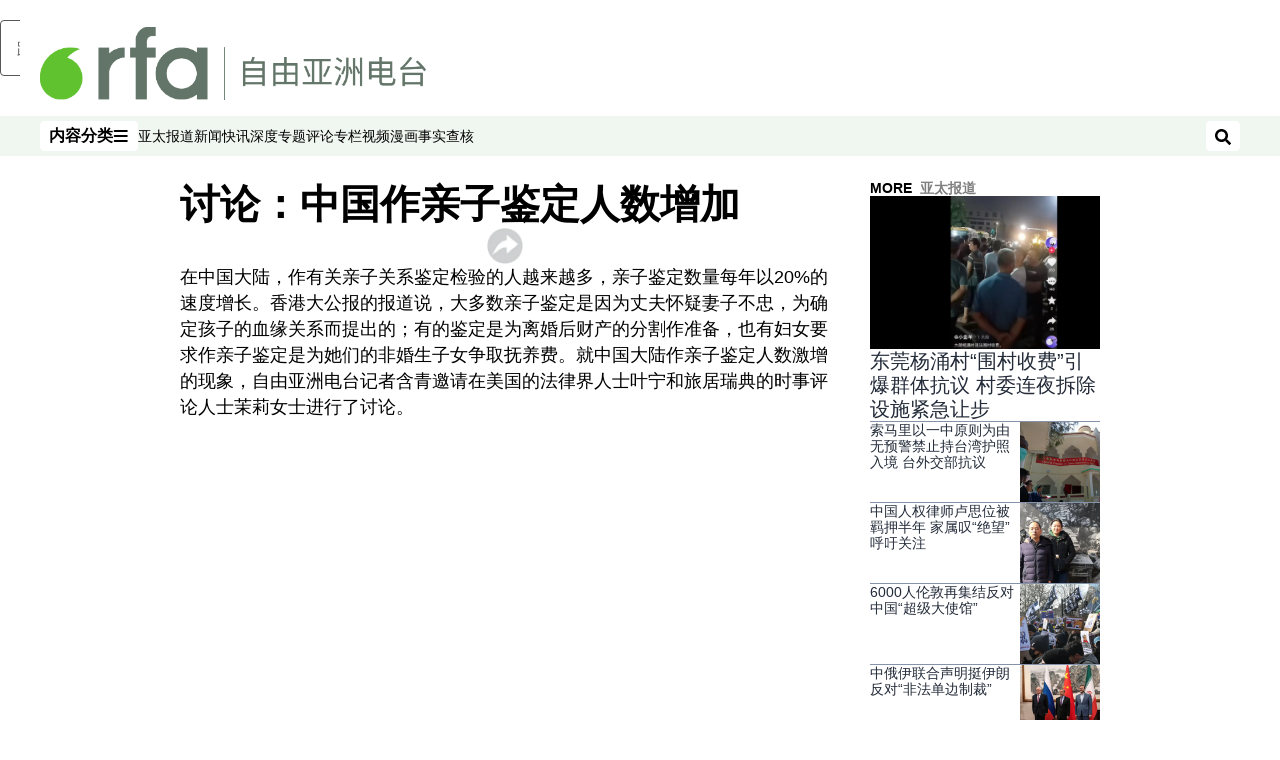

--- FILE ---
content_type: text/html; charset=utf-8
request_url: https://www.rfa.org/mandarin/yataibaodao/qinzijianding-20040929.html
body_size: 15859
content:
<!DOCTYPE html><html lang="zh-CN" dir="ltr"><head><meta name="viewport" content="width=device-width"/><link rel="icon" type="image/x-icon" href="/pf/resources/icon/rfa/favicon.ico?d=148"/><title>讨论：中国作亲子鉴定人数增加 – 普通话主页</title><meta property="og:title" content="讨论：中国作亲子鉴定人数增加"/><meta name="twitter:title" content="讨论：中国作亲子鉴定人数增加"/><meta property="og:image" content="https://www.rfa.org/resizer/v2/https%3A%2F%2Fstatic.themebuilder.aws.arc.pub%2Fradiofreeasia%2F1733933492988.jpg?auth=f33fc1ba5bb49469102f07ae1b56a4dd85c54bb4c2b5bd4cadb98ecaacc71963&amp;width=1200"/><meta name="twitter:image" content="https://www.rfa.org/resizer/v2/https%3A%2F%2Fstatic.themebuilder.aws.arc.pub%2Fradiofreeasia%2F1733933492988.jpg?auth=f33fc1ba5bb49469102f07ae1b56a4dd85c54bb4c2b5bd4cadb98ecaacc71963&amp;width=1200"/><meta property="og:type" content="article"/><meta name="robots" content="noarchive"/><meta property="og:site_name" content="普通话主页"/><meta property="og:url" content="https://www.rfa.org/mandarin/yataibaodao/qinzijianding-20040929.html"/><meta name="twitter:site" content="@RadioFreeAsia"/><meta name="twitter:card" content="summary_large_image"/><link rel="canonical" href="https://www.rfa.org/mandarin/yataibaodao/qinzijianding-20040929.html"/><link id="fusion-output-type-styles" rel="stylesheet" type="text/css" href="/pf/dist/components/output-types/rfa-default.css?d=148&amp;mxId=00000000"/><link id="fusion-template-styles" rel="stylesheet" type="text/css" href="/pf/dist/components/combinations/rfa-default.css?d=148&amp;mxId=00000000"/><link id="fusion-siteStyles-styles" rel="stylesheet" type="text/css" href="/pf/dist/css/rfa-mandarin.css?d=148&amp;mxId=00000000"/><script type="application/javascript" id="polyfill-script">if(!Array.prototype.includes||!(window.Object && window.Object.assign)||!window.Promise||!window.Symbol||!window.fetch){document.write('<script type="application/javascript" src="/pf/dist/engine/polyfill.js?d=148&mxId=00000000" defer=""><\/script>')}</script><script id="fusion-engine-react-script" type="application/javascript" src="/pf/dist/engine/react.js?d=148&amp;mxId=00000000" defer=""></script><script id="fusion-engine-combinations-script" type="application/javascript" src="/pf/dist/components/combinations/rfa-default.js?d=148&amp;mxId=00000000" defer=""></script><style>
			@import url('https://fonts.googleapis.com/css2?family=Noto+Sans+SC:wght@100..900&family=Noto+Sans+TC:wght@100..900&display=swap');
			html:lang(zh-TW) {
				--font-family-primary: Noto Sans TC, sans-serif;
				--font-family-secondary: Noto Sans TC, sans-serif;
				--font-family-tertiary: Noto Sans TC, sans-serif;
			}
		</style><script src="//tags.rfa.org/rfa-plone/prod/utag.sync.js"></script><style>body { writing-mode: horizontal-tb; }</style><script data-integration="inlineScripts">
		if (typeof window !== 'undefined') {
      function changeURL() {
        const fullUrl = `${window.location.origin}/${window.location.pathname.split("/")[1]}/`;
        const logoLink = document.querySelector("a.c-link.b-header-nav-chain__logo.nav-logo-show");
        if (logoLink) {
          logoLink.href = fullUrl;
        }
      }
      document.addEventListener("DOMContentLoaded", () => {
        setTimeout(() => {
          changeURL();
        }, 1000);
      });
    }
	;
    (function(w,d,s,l,i){
      w[l]=w[l]||[];w[l].push({'gtm.start': new Date().getTime(),event:'gtm.js'});
      var f=d.getElementsByTagName(s)[0],
      j=d.createElement(s),dl=l!='dataLayer'?'&l='+l:'';j.async=true;j.src=
      'https://www.googletagmanager.com/gtm.js?id='+i+dl;f.parentNode.insertBefore(j,f);
    })(window,document,'script','dataLayer','GTM-WF7NSNVP');
  ;
    window.addEventListener('DOMContentLoaded', (event) => {
      queryly.init("abb976562c084b51", document.querySelectorAll("#fusion-app"));
    });
  ;
		if(typeof window !== 'undefined') {
		// check if window.PoWaSettings exists, create if it does not
		window.PoWaSettings = window.PoWaSettings || {};
		window.PoWaSettings.container = window.PoWaSettings.container || {};

		// set styles for powa settings container
		window.PoWaSettings.container.style = '.powa { position: relative; background: black; height: 0; overflow: hidden; word-break: initial; } .powa-fullscreen { position: initial; padding-bottom: initial !important; } .powa-pane { height: 100%; pointer-events: none; position: absolute; width: 100%; z-index: 2; } .powa-pane > * { pointer-events: auto; } .powa-button { background: none; border: none; padding: 0px; margin: 0px; } @-moz-keyframes powa-spin { 100% { -moz-transform: rotate(360deg); } } @-webkit-keyframes powa-spin { 100% { -webkit-transform: rotate(360deg); } } @keyframes powa-spin { 100% { -webkit-transform: rotate(360deg); transform: rotate(360deg); } } .powa-spin { -webkit-animation: powa-spin 2s infinite linear; animation: powa-spin 2s infinite linear; } .powa-f-2 { width: 2em; height: 2em; } .powa-f-3 { width: 3em; height: 3em; } .powa-f-4 { width: 4em; height: 4em; } .powa-f-5 { width: 5em; height: 5em; } .powa-f-6 { width: 6em; height: 6em; } .powa-shot-play-icon { position: absolute; bottom: 1rem; left: 1rem; width: 3rem !important; height: 3rem !important; background-color: rgb(98, 117, 104); border-radius: 8px; opacity: 1 !important; } .powa-shot-play-icon > g > path:first-child { display: none; } .powa-shot-play-icon > g > path:nth-of-type(2) { fill: #FFF; }';

		// set UI color settings  
		window.addEventListener('powaRender', (event) => {
			window.PoWaSettings.colors = {
				accent: {
					red: 152,
					green: 152,
					blue: 162,
				},
				background: {
					red: 0,
					green: 0,
					blue: 0,
				},
				primary: {
						red: 193,
						green: 193,
						blue: 193,
				},
			};
		});
	};
if (typeof window !== 'undefined') {
	window.addEventListener('powaReady', function (event) {
		function getDataFromUtagData() {
			const utagData = utag_data;
			return {
				page_name: utagData?.page_name,
				page_type: utagData?.page_type,
				url: utagData?.url,
				domain: utagData?.domain,
			};
		}

		function getDataFromEvent(event) {
			return {
				video_position: event.time?.toFixed(0),

				video_name: event.videoData?.headlines?.basic,
				// whole number in seconds
				video_length: event.duration?.toFixed(0) || (event.videoData?.duration / 1000)?.toFixed(0),
				media_type: 'video ondemand', // video ondemand, video live stream
				// Takes the last element in stream array that the stream_type is mp4
				canonical_url:
					event.videoData?.streams?.filter((stream) => stream.stream_type === 'mp4').pop()?.url ||
					event.videoData?.canonical_url,

				content_type: 'video',
				subcontent_type: 'video',
			};
		}

		function getBaseCoreData() {
			const utagData = utag_data;
			if (!utagData) {
				return {};
			}
			return {
				entity: utagData?.entity,
				platform: utagData?.platform,
				platform_short: utagData?.platform_short,
				language: utagData?.language,
				language_service: utagData?.language_service,
				short_language_service: utagData?.short_language_service,
				property_name: utagData?.property_name,
				property_id: utagData?.property_id,
				section: utagData?.section,
			};
		}

		event.detail.powa.on('complete', function (event) {
			const eventType = 'video_complete';
			const dataToSend = {
				...getBaseCoreData(),
				video_event: eventType,
				on_page_event: eventType,
				...getDataFromEvent(event),
				...getDataFromUtagData(),
			};
			utag.link(dataToSend);
			window.dataLayer?.push({
				event: eventType,
				...dataToSend,
			});
		});

		event.detail.powa.on('error', function (event) {
			const eventType = 'video_error';
			const dataToSend = {
				...getBaseCoreData(),
				video_event: eventType,
				on_page_event: eventType,
				...getDataFromEvent(event),
				...getDataFromUtagData(),
			};
			utag.link(dataToSend);
			window.dataLayer?.push({
				event: eventType,
				...dataToSend,
			});
		});

		event.detail.powa.on('pause', function (event) {
			const eventType = 'video_pause';
			const dataToSend = {
				...getBaseCoreData(),
				video_event: eventType,
				on_page_event: eventType,
				...getDataFromEvent(event),
				...getDataFromUtagData(),
			};
			utag.link(dataToSend);
			window.dataLayer?.push({
				event: eventType,
				...dataToSend,
			});
		});
		event.detail.powa.on('start', function (event) {
			const eventType = 'video_play';
			const dataToSend = {
				...getBaseCoreData(),
				video_event: eventType,
				on_page_event: eventType,
				...getDataFromEvent(event),
				...getDataFromUtagData(),

				byline:
					event.videoData?.credits?.by?.map((by) => by.name.replace('By ', '')).join(',') ||
					utag_data?.language_service,
				// MM/DD/YYYY
				pub_date: new Date(event.videoData?.display_date).toLocaleDateString('en-US'),
				pub_hour: new Date(event.videoData?.display_date).getUTCHours(),
				article_uid: event.videoData?._id,
				categories:
					event.videoData?.taxonomy?.sections
						?.map((section) => section._id.replace('/', ''))
						.join(',') || 'none',
				tags: event.videoData?.taxonomy?.tags?.map((tag) => tag.text).join(',') || 'none',
				slug: 'none',
			};
			utag.link(dataToSend);
			window.dataLayer?.push({
				event: eventType,
				...dataToSend,
			});
		});

		event.detail.powa.on('play', function (event) {
			const eventType = 'video_resume';
			const dataToSend = {
				...getBaseCoreData(),
				video_event: eventType,
				on_page_event: eventType,
				...getDataFromEvent(event),
				...getDataFromUtagData(),
			};
			utag.link(dataToSend);
			window.dataLayer?.push({
				event: eventType,
				...dataToSend,
			});
		});

		event.detail.powa.on('skip', function (event) {
			const eventType = 'video_skip';
			const dataToSend = {
				...getBaseCoreData(),
				video_event: eventType,
				on_page_event: eventType,
				...getDataFromEvent(event),
				...getDataFromUtagData(),
			};
			utag.link(dataToSend);
			window.dataLayer?.push({
				event: eventType,
				...dataToSend,
			});
		});

		event.detail.powa.on('playback25', function (event) {
			const eventType = 'video_milestone_10';
			const dataToSend = {
				...getBaseCoreData(),
				video_event: eventType,
				on_page_event: eventType,
				...getDataFromEvent(event),
				...getDataFromUtagData(),
			};
			utag.link(dataToSend);
			window.dataLayer?.push({
				event: eventType,
				...dataToSend,
			});
		});

		event.detail.powa.on('playback50', function (event) {
			const eventType = 'video_milestone_50';
			const dataToSend = {
				...getBaseCoreData(),
				video_event: eventType,
				on_page_event: eventType,
				...getDataFromEvent(event),
				...getDataFromUtagData(),
			};
			utag.link(dataToSend);
			window.dataLayer?.push({
				event: eventType,
				...dataToSend,
			});
		});

		event.detail.powa.on('playback75', function (event) {
			const eventType = 'video_milestone_90';
			const dataToSend = {
				...getBaseCoreData(),
				video_event: eventType,
				on_page_event: eventType,
				...getDataFromEvent(event),
				...getDataFromUtagData(),
			};
			utag.link(dataToSend);
			window.dataLayer?.push({
				event: eventType,
				...dataToSend,
			});
		});
	});
}
;
if (typeof window !== 'undefined') {
	window.addEventListener('message', function (event) {
		// Ensure the message is from the acast origin
		if (event.origin !== 'https://embed.acast.com') {
			return;
		}

		function getEditorialData() {
			if (utag_data) {
				return {
					byline:
						utag_data.byline && utag_data.byline !== 'none'
							? utag_data.byline
							: utag_data.language_service,
					pub_date: utag_data.pub_date,
					pub_hour: utag_data.pub_hour,
					article_uid: utag_data.article_uid,
					categories: utag_data.categories,
					tags: utag_data.tags,
					slug: utag_data.slug,
				};
			}
			return {}; // Added return statement in case utag_data is undefined
		}

		function getUtagData() {
			if (utag_data) {
				return {
					// BASIC
					entity: utag_data.entity,
					platform: utag_data.platform,
					platform_short: utag_data.platform_short,
					language: utag_data.language,
					language_service: utag_data.language_service,
					short_language_service: utag_data.short_language_service,
					property_name: utag_data.property_name,
					property_id: utag_data.property_id,

					content_type: 'audio',
					section: utag_data.section,
					subcontent_type: 'audio',
					page_name: utag_data.page_name,
					page_type: utag_data.page_type,
					url: utag_data.url,
					domain: utag_data.domain,
				};
			}
			return {}; // Added return statement in case utag_data is undefined
		}

		// On play
		if (event.data?.eventName === 'postmessage:on:play') {
			const tealium_event = 'audio_play';
			const dataToSend = {
				audio_event: tealium_event,
				on_page_event: tealium_event,

				audio_name: event.data?.data?.acast,
				audio_length: 'none',
				media_type: 'audio ondemand',

				...getUtagData(),
				...getEditorialData(),
			};
			if (typeof utag !== 'undefined' && utag?.link) {
				utag.link(dataToSend);
			}
			if (typeof window.dataLayer !== 'undefined') {
				window.dataLayer.push({
					event: tealium_event,
					...dataToSend,
				});
			}
		}

		// On pause
		if (event.data?.eventName === 'postmessage:on:pause') {
			const tealium_event = 'audio_pause';
			const dataToSend = {
				audio_event: tealium_event,
				on_page_event: tealium_event,

				// audio_name: event.data?.data?.acast, // not available
				audio_length: 'none',
				media_type: 'audio ondemand',

				...getUtagData(),
			};

			if (typeof utag !== 'undefined' && utag?.link) {
				utag.link(dataToSend);
			}
			if (typeof window.dataLayer !== 'undefined') {
				window.dataLayer.push({
					event: tealium_event,
					...dataToSend,
				});
			}
		}

		// On seek
		if (event.data?.eventName === 'postmessage:on:seek') {
			const analyticsEvent = 'audio_skip';
			const dataToSend = {
				audio_event: analyticsEvent,
				on_page_event: analyticsEvent,

				// audio_name: event.data?.data?.acast, // not available
				audio_length: 'none',
				media_type: 'audio ondemand',

				...getUtagData(),
			};
			if (typeof utag !== 'undefined' && utag?.link) {
				utag.link(dataToSend);
			}
			if (typeof window.dataLayer !== 'undefined') {
				window.dataLayer.push({
					event: analyticsEvent,
					...dataToSend,
				});
			}
		}
	});
};window.isIE = !!window.MSInputMethodContext && !!document.documentMode;</script><script type="application/ld+json">{
  "@context": "http://schema.org",
  "@type": "NewsArticle",
  "mainEntityOfPage": "https://www.rfa.org/mandarin/yataibaodao/qinzijianding-20040929.html",
  "headline": "讨论：中国作亲子鉴定人数增加",
  "alternativeHeadline": "",
  "datePublished": "2004-09-29T04:00:00Z",
  "dateModified": "2024-12-04T13:31:55.232Z",
  "description": "",
  "author": [],
  "publisher": {
    "@id": "https://www.rfa.org/",
    "@type": "NewsMediaOrganization",
    "name": "Radio Free Asia"
  },
  "image": []
}</script><script type="application/ld+json">{
  "@context": "http://schema.org",
  "@type": "NewsMediaOrganization",
  "url": "https://www.rfa.org/",
  "name": "Radio Free Asia",
  "logo": "https://static.themebuilder.aws.arc.pub/radiofreeasia/1697744010130.png",
  "correctionsPolicy": "https://www.rfa.org/english/about/codeofethics/",
  "diversityPolicy": "https://www.rfa.org/english/about/codeofethics/",
  "ethicsPolicy": "https://www.rfa.org/english/about/codeofethics/",
  "unnamedSourcesPolicy": "https://www.rfa.org/english/about/codeofethics/",
  "alternateName": [
    "RFA"
  ],
  "verificationFactCheckingPolicy": "https://www.rfa.org/english/about/codeofethics/"
}</script><script async="" data-integration="nativo-ad" src="https://s.ntv.io/serve/load.js"></script><script type="text/javascript">
						 var _utag_data_aux = {"page_type":"article","content_type":"story","subcontent_type":"article","section":"亚太报道","categories":"亚太报道","article_uid":"4ddyvozje2h2vd6gf445vpz77u","tags":"none","slug":"qinzijianding-20040929","byline":"none","pub_hour":4,"pub_date":"9/29/2004","entity":"rfa","platform":"web","platform_short":"w","language":"mandarin","language_service":"rfa mandarin","short_language_service":"man","property_name":"rfa mandarin web","property_id":516}
						 _utag_data_aux.domain = window.location.origin.toLowerCase();
						 _utag_data_aux.url = window.location.origin.toLowerCase() + window.location.pathname.toLowerCase();
						 _utag_data_aux.page_title = document.title.toLowerCase();
						 _utag_data_aux.page_name = document.title.toLowerCase();
					</script><script defer="" data-integration="queryly" src="https://www.queryly.com/js/queryly.v4.min.js"></script><script type="text/javascript">
						var utag_data={"page_type":"article","content_type":"story","subcontent_type":"article","section":"亚太报道","categories":"亚太报道","article_uid":"4ddyvozje2h2vd6gf445vpz77u","tags":"none","slug":"qinzijianding-20040929","byline":"none","pub_hour":4,"pub_date":"9/29/2004","entity":"rfa","platform":"web","platform_short":"w","language":"mandarin","language_service":"rfa mandarin","short_language_service":"man","property_name":"rfa mandarin web","property_id":516}
						utag_data.domain = window.location.origin.toLowerCase();
						utag_data.url = window.location.origin.toLowerCase() + window.location.pathname.toLowerCase();
						utag_data.page_title = document.title.toLowerCase();
						utag_data.page_name = document.title.toLowerCase();
						</script>
<script>(window.BOOMR_mq=window.BOOMR_mq||[]).push(["addVar",{"rua.upush":"false","rua.cpush":"false","rua.upre":"false","rua.cpre":"false","rua.uprl":"false","rua.cprl":"false","rua.cprf":"false","rua.trans":"SJ-44350971-047d-4c3e-a5dd-f60598925053","rua.cook":"false","rua.ims":"false","rua.ufprl":"false","rua.cfprl":"false","rua.isuxp":"false","rua.texp":"norulematch","rua.ceh":"false","rua.ueh":"false","rua.ieh.st":"0"}]);</script>
                              <script>!function(e){var n="https://s.go-mpulse.net/boomerang/";if("False"=="True")e.BOOMR_config=e.BOOMR_config||{},e.BOOMR_config.PageParams=e.BOOMR_config.PageParams||{},e.BOOMR_config.PageParams.pci=!0,n="https://s2.go-mpulse.net/boomerang/";if(window.BOOMR_API_key="VBVVV-FPG74-W5UWK-WY5GJ-27F7E",function(){function e(){if(!o){var e=document.createElement("script");e.id="boomr-scr-as",e.src=window.BOOMR.url,e.async=!0,i.parentNode.appendChild(e),o=!0}}function t(e){o=!0;var n,t,a,r,d=document,O=window;if(window.BOOMR.snippetMethod=e?"if":"i",t=function(e,n){var t=d.createElement("script");t.id=n||"boomr-if-as",t.src=window.BOOMR.url,BOOMR_lstart=(new Date).getTime(),e=e||d.body,e.appendChild(t)},!window.addEventListener&&window.attachEvent&&navigator.userAgent.match(/MSIE [67]\./))return window.BOOMR.snippetMethod="s",void t(i.parentNode,"boomr-async");a=document.createElement("IFRAME"),a.src="about:blank",a.title="",a.role="presentation",a.loading="eager",r=(a.frameElement||a).style,r.width=0,r.height=0,r.border=0,r.display="none",i.parentNode.appendChild(a);try{O=a.contentWindow,d=O.document.open()}catch(_){n=document.domain,a.src="javascript:var d=document.open();d.domain='"+n+"';void(0);",O=a.contentWindow,d=O.document.open()}if(n)d._boomrl=function(){this.domain=n,t()},d.write("<bo"+"dy onload='document._boomrl();'>");else if(O._boomrl=function(){t()},O.addEventListener)O.addEventListener("load",O._boomrl,!1);else if(O.attachEvent)O.attachEvent("onload",O._boomrl);d.close()}function a(e){window.BOOMR_onload=e&&e.timeStamp||(new Date).getTime()}if(!window.BOOMR||!window.BOOMR.version&&!window.BOOMR.snippetExecuted){window.BOOMR=window.BOOMR||{},window.BOOMR.snippetStart=(new Date).getTime(),window.BOOMR.snippetExecuted=!0,window.BOOMR.snippetVersion=12,window.BOOMR.url=n+"VBVVV-FPG74-W5UWK-WY5GJ-27F7E";var i=document.currentScript||document.getElementsByTagName("script")[0],o=!1,r=document.createElement("link");if(r.relList&&"function"==typeof r.relList.supports&&r.relList.supports("preload")&&"as"in r)window.BOOMR.snippetMethod="p",r.href=window.BOOMR.url,r.rel="preload",r.as="script",r.addEventListener("load",e),r.addEventListener("error",function(){t(!0)}),setTimeout(function(){if(!o)t(!0)},3e3),BOOMR_lstart=(new Date).getTime(),i.parentNode.appendChild(r);else t(!1);if(window.addEventListener)window.addEventListener("load",a,!1);else if(window.attachEvent)window.attachEvent("onload",a)}}(),"".length>0)if(e&&"performance"in e&&e.performance&&"function"==typeof e.performance.setResourceTimingBufferSize)e.performance.setResourceTimingBufferSize();!function(){if(BOOMR=e.BOOMR||{},BOOMR.plugins=BOOMR.plugins||{},!BOOMR.plugins.AK){var n="false"=="true"?1:0,t="",a="cj256naxzcois2luczbq-f-caaba7ad3-clientnsv4-s.akamaihd.net",i="false"=="true"?2:1,o={"ak.v":"39","ak.cp":"1382888","ak.ai":parseInt("836812",10),"ak.ol":"0","ak.cr":9,"ak.ipv":4,"ak.proto":"h2","ak.rid":"39d79709","ak.r":44268,"ak.a2":n,"ak.m":"dscr","ak.n":"ff","ak.bpcip":"18.117.223.0","ak.cport":36800,"ak.gh":"23.192.164.137","ak.quicv":"","ak.tlsv":"tls1.3","ak.0rtt":"","ak.0rtt.ed":"","ak.csrc":"-","ak.acc":"","ak.t":"1769215555","ak.ak":"hOBiQwZUYzCg5VSAfCLimQ==9bvSfBAyvi9kCKSWmSsdUwWixv7kts7q2adFZQgA2vV8vYGCJioU61EvOeWb/1Xa00XJqLkFFADqFRoRox+50DPnFrWfN3ceAuYGMwzPSP/3Iw13wbr+3HBoQgmUQi2+bSdLZhYuruOlEuAHRJ1ti8NAEnhZJTXZrsGt+irv6382kii+UCcPOCB5NdVCAP+BFn0UWauYpwT3tBw/7to9DLMjY7Fio8CrM++/+b/4nqV8B8WmoH6nWVev1mm9oKIU3Dqr0zC5/1Z9lVIEMc9t8cjh4mBl7oD9ZxL6+Qe1ApEP1NSOkTTRX1DBlrg4ow9x5yZmDSYCtIH9/CeYzncly87pg127YE6PHsSO5rtG1odzKdWlAIHlMJvWxFcqgM+2nm8k+XMqVE5PLZ98fGMNAS4BewR5p2sNry+pjRqlJCo=","ak.pv":"55","ak.dpoabenc":"","ak.tf":i};if(""!==t)o["ak.ruds"]=t;var r={i:!1,av:function(n){var t="http.initiator";if(n&&(!n[t]||"spa_hard"===n[t]))o["ak.feo"]=void 0!==e.aFeoApplied?1:0,BOOMR.addVar(o)},rv:function(){var e=["ak.bpcip","ak.cport","ak.cr","ak.csrc","ak.gh","ak.ipv","ak.m","ak.n","ak.ol","ak.proto","ak.quicv","ak.tlsv","ak.0rtt","ak.0rtt.ed","ak.r","ak.acc","ak.t","ak.tf"];BOOMR.removeVar(e)}};BOOMR.plugins.AK={akVars:o,akDNSPreFetchDomain:a,init:function(){if(!r.i){var e=BOOMR.subscribe;e("before_beacon",r.av,null,null),e("onbeacon",r.rv,null,null),r.i=!0}return this},is_complete:function(){return!0}}}}()}(window);</script></head><body><noscript><iframe title="gtm" src="https://www.googletagmanager.com/ns.html?id=GTM-WF7NSNVP" height="0" width="0" style="display:none;visibility:hidden"></iframe></noscript><script type="text/javascript">
		(function(a,b,c,d){
		a='//tags.rfa.org/rfa-plone/prod/utag.js';
		b=document;c='script';d=b.createElement(c);d.src=a;d.type='text/java'+c;d.async=true;
		a=b.getElementsByTagName(c)[0];a.parentNode.insertBefore(d,a);
		})();
		</script><a class="skip-main" href="#main">跳至主内容</a><div id="modal-root"></div><div id="fusion-app" class="c-stack b-application" data-style-direction="vertical" data-style-justification="start" data-style-alignment="unset" data-style-inline="false" data-style-wrap="nowrap"><div class="b-rfa-right-rail-article"><header class="c-stack b-rfa-right-rail-article__navigation" data-style-direction="vertical" data-style-justification="start" data-style-alignment="unset" data-style-inline="false" data-style-wrap="nowrap"><div class="b-rfa-logo"><div class="b-rfa-logo__container"><a href="/mandarin/" title="Radio Free Asia Logo"><img class="b-rfa-logo__image" src="https://static.themebuilder.aws.arc.pub/radiofreeasia/1697744010130.png" alt="Radio Free Asia Logo"/></a></div></div><nav id="main-nav" class="b-header-nav-chain " aria-label="Sections Menu"><div class="b-header-nav-chain__top-layout"><div class="b-header-nav-chain__nav-left"><div class="nav-components--mobile" data-testid="nav-chain-nav-components-mobile-left"><button data-testid="nav-chain-nav-section-button" aria-label="内容分类" class="c-button c-button--small c-button--secondary-reverse" type="button"><span class="visually-hidden">内容分类</span><svg class="c-icon" width="48" height="48" xmlns="http://www.w3.org/2000/svg" viewBox="0 0 512 512" fill="currentColor" aria-hidden="true" focusable="false"><path d="M25 96C25 78.33 39.33 64 57 64H441C458.7 64 473 78.33 473 96C473 113.7 458.7 128 441 128H57C39.33 128 25 113.7 25 96ZM25 256C25 238.3 39.33 224 57 224H441C458.7 224 473 238.3 473 256C473 273.7 458.7 288 441 288H57C39.33 288 25 273.7 25 256ZM441 448H57C39.33 448 25 433.7 25 416C25 398.3 39.33 384 57 384H441C458.7 384 473 398.3 473 416C473 433.7 458.7 448 441 448Z"></path></svg></button></div><div class="nav-components--desktop" data-testid="nav-chain-nav-components-desktop-left"><button data-testid="nav-chain-nav-section-button" aria-label="内容分类" class="c-button c-button--small c-button--secondary-reverse" type="button"><span class="visually-hidden">内容分类</span><span>内容分类</span><svg class="c-icon" width="48" height="48" xmlns="http://www.w3.org/2000/svg" viewBox="0 0 512 512" fill="currentColor" aria-hidden="true" focusable="false"><path d="M25 96C25 78.33 39.33 64 57 64H441C458.7 64 473 78.33 473 96C473 113.7 458.7 128 441 128H57C39.33 128 25 113.7 25 96ZM25 256C25 238.3 39.33 224 57 224H441C458.7 224 473 238.3 473 256C473 273.7 458.7 288 441 288H57C39.33 288 25 273.7 25 256ZM441 448H57C39.33 448 25 433.7 25 416C25 398.3 39.33 384 57 384H441C458.7 384 473 398.3 473 416C473 433.7 458.7 448 441 448Z"></path></svg></button></div></div><a title="Radio Free Asia Logo" class="c-link b-header-nav-chain__logo  nav-logo-hidden " href="/" aria-hidden="true" tabindex="-1"><img src="https://static.themebuilder.aws.arc.pub/radiofreeasia/1697744010130.png" alt="Radio Free Asia Logo" data-chromatic="ignore"/></a><nav aria-label="Top Links" class="c-stack b-header-nav-chain__links-list" data-style-direction="horizontal" data-style-justification="start" data-style-alignment="center" data-style-inline="false" data-style-wrap="wrap"><span class="b-header-nav-chain__links-list-item"><a class="c-link" href="/mandarin/yataibaodao">亚太报道</a></span><span class="b-header-nav-chain__links-list-item"><a class="c-link" href="/mandarin/xinwenkuaixun/">新闻快讯</a></span><span class="b-header-nav-chain__links-list-item"><a class="c-link" href="/mandarin/ytbdzhuantixilie/">深度专题</a></span><span class="b-header-nav-chain__links-list-item"><a class="c-link" href="/mandarin/guandian/pinglun/">评论</a></span><span class="b-header-nav-chain__links-list-item"><a class="c-link" href="/mandarin/guandian/zhuanlan/">专栏</a></span><span class="b-header-nav-chain__links-list-item"><a class="c-link" href="/mandarin/video/">视频</a></span><span class="b-header-nav-chain__links-list-item"><a class="c-link" href="/mandarin/guandian/pinglun/manhua/">漫画</a></span><span class="b-header-nav-chain__links-list-item"><a class="c-link" href="/mandarin/shishi-hecha/">事实查核 </a></span></nav><div class="b-header-nav-chain__nav-right"><div class="nav-components--mobile" data-testid="nav-chain-nav-components-mobile-right"><button aria-label="搜索" class="c-button c-button--small c-button--secondary-reverse" type="button"><span class="visually-hidden">搜索</span><span><svg class="c-icon" width="48" height="48" xmlns="http://www.w3.org/2000/svg" viewBox="0 0 512 512" fill="currentColor" aria-hidden="true" focusable="false"><path d="M505 442.7L405.3 343c-4.5-4.5-10.6-7-17-7H372c27.6-35.3 44-79.7 44-128C416 93.1 322.9 0 208 0S0 93.1 0 208s93.1 208 208 208c48.3 0 92.7-16.4 128-44v16.3c0 6.4 2.5 12.5 7 17l99.7 99.7c9.4 9.4 24.6 9.4 33.9 0l28.3-28.3c9.4-9.4 9.4-24.6.1-34zM208 336c-70.7 0-128-57.2-128-128 0-70.7 57.2-128 128-128 70.7 0 128 57.2 128 128 0 70.7-57.2 128-128 128z"></path></svg></span></button></div><div class="nav-components--desktop" data-testid="nav-chain-nav-components-desktop-right"><button aria-label="搜索" class="c-button c-button--small c-button--secondary-reverse" type="button"><span class="visually-hidden">搜索</span><span><svg class="c-icon" width="48" height="48" xmlns="http://www.w3.org/2000/svg" viewBox="0 0 512 512" fill="currentColor" aria-hidden="true" focusable="false"><path d="M505 442.7L405.3 343c-4.5-4.5-10.6-7-17-7H372c27.6-35.3 44-79.7 44-128C416 93.1 322.9 0 208 0S0 93.1 0 208s93.1 208 208 208c48.3 0 92.7-16.4 128-44v16.3c0 6.4 2.5 12.5 7 17l99.7 99.7c9.4 9.4 24.6 9.4 33.9 0l28.3-28.3c9.4-9.4 9.4-24.6.1-34zM208 336c-70.7 0-128-57.2-128-128 0-70.7 57.2-128 128-128 70.7 0 128 57.2 128 128 0 70.7-57.2 128-128 128z"></path></svg></span></button></div></div></div><div id="flyout-overlay" data-testid="nav-chain-flyout-overlay" class="c-stack b-header-nav-chain__flyout-overlay closed" data-style-direction="vertical" data-style-justification="start" data-style-alignment="unset" data-style-inline="false" data-style-wrap="nowrap"><div><div class="c-stack b-header-nav-chain__flyout-nav-wrapper closed" data-style-direction="vertical" data-style-justification="start" data-style-alignment="unset" data-style-inline="false" data-style-wrap="nowrap"><div class="b-header-nav-chain__flyout-close-button"><button aria-label="关闭" class="c-button c-button--small c-button--secondary-reverse" type="button"><span class="visually-hidden">关闭</span><svg class="c-icon" width="24" height="24" xmlns="http://www.w3.org/2000/svg" viewBox="0 0 512 512" fill="currentColor" aria-hidden="true" focusable="false"><path d="M406.6 361.4C419.1 373.9 419.1 394.15 406.6 406.65C400.4 412.9 392.2 416 384 416C375.8 416 367.62 412.875 361.38 406.625L256 301.3L150.63 406.6C144.38 412.9 136.19 416 128 416C119.81 416 111.63 412.9 105.375 406.6C92.875 394.1 92.875 373.85 105.375 361.35L210.775 255.95L105.375 150.6C92.875 138.1 92.875 117.85 105.375 105.35C117.875 92.85 138.125 92.85 150.625 105.35L256 210.8L361.4 105.4C373.9 92.9 394.15 92.9 406.65 105.4C419.15 117.9 419.15 138.15 406.65 150.65L301.25 256.05L406.6 361.4Z"></path></svg></button></div><div class="nav-menu"><div data-testid="nav-chain-nav-components-mobile" class="c-stack nav-components--mobile" data-style-direction="vertical" data-style-justification="start" data-style-alignment="unset" data-style-inline="false" data-style-wrap="nowrap"><nav aria-label="More Links" class="c-stack b-links-bar" data-style-direction="horizontal" data-style-justification="center" data-style-alignment="unset" data-style-inline="false" data-style-wrap="wrap"><a class="c-link" href="/mandarin/yataibaodao">亚太报道</a><span class="c-separator"></span><a class="c-link" href="/mandarin/xinwenkuaixun">新闻快讯</a><span class="c-separator"></span><a class="c-link" href="/mandarin/ytbdzhuantixilie">深度专题</a><span class="c-separator"></span><a class="c-link" href="/mandarin/guandian/pinglun">评论</a><span class="c-separator"></span><a class="c-link" href="/mandarin/guandian/zhuanlan">专栏</a><span class="c-separator"></span><a class="c-link" href="/mandarin/video">视频</a><span class="c-separator"></span><a class="c-link" href="/mandarin/guandian/pinglun/manhua">漫画</a><span class="c-separator"></span><a class="c-link" href="/mandarin/shishi-hecha">事实查核 </a></nav><hr class="c-divider"/></div><div data-testid="nav-chain-nav-components-desktop" class="c-stack nav-components--desktop" data-style-direction="vertical" data-style-justification="start" data-style-alignment="unset" data-style-inline="false" data-style-wrap="nowrap"></div></div><ul class="c-stack b-header-nav-chain__flyout-nav" data-style-direction="vertical" data-style-justification="start" data-style-alignment="unset" data-style-inline="false" data-style-wrap="nowrap"><li class="section-item" data-testid="nav-chain-section-item"><a class="c-link" href="/mandarin/xinwenkuaixun/" aria-hidden="true" tabindex="-1">新闻快讯</a></li><li class="section-item" data-testid="nav-chain-section-item"><a class="c-link" href="/mandarin/yataibaodao" aria-hidden="true" tabindex="-1">亚太报道</a></li><li class="section-item" data-testid="nav-chain-section-item"><a class="c-link" href="/mandarin/shangye/jingji/" aria-hidden="true" tabindex="-1">经济</a></li><li class="section-item" data-testid="nav-chain-section-item"><a class="c-link" href="/mandarin/zhengzhi/" aria-hidden="true" tabindex="-1">政治</a></li><li class="section-item" data-testid="nav-chain-section-item"><a class="c-link" href="/mandarin/zhengzhi/waijiao/" aria-hidden="true" tabindex="-1">外交</a></li><li class="section-item" data-testid="nav-chain-section-item"><a class="c-link" href="/mandarin/zhengzhi/renquan/" aria-hidden="true" tabindex="-1">人权法治</a></li><li class="section-item" data-testid="nav-chain-section-item"><a class="c-link" href="/mandarin/guoji/yatai/gangtai/" aria-hidden="true" tabindex="-1">港台</a></li><li class="section-item" data-testid="nav-chain-section-item"><a class="c-link" href="/mandarin/shehui/shaoshuminzu/" aria-hidden="true" tabindex="-1">少数民族</a></li><li class="section-item" data-testid="nav-chain-section-item"><a class="c-link" href="/mandarin/shehui/" aria-hidden="true" tabindex="-1">社会</a></li><li class="section-item" data-testid="nav-chain-section-item"><a class="c-link" href="/mandarin/wenhua/" aria-hidden="true" tabindex="-1">科教文</a></li><li class="section-item" data-testid="nav-chain-section-item"><a class="c-link" href="/mandarin/wenhua/meiti/" aria-hidden="true" tabindex="-1">媒体网络</a></li><li class="section-item" data-testid="nav-chain-section-item"><div data-testid="nav-chain-section-item-subsection" class="c-stack b-header-nav-chain__subsection-anchor subsection-anchor " data-style-direction="horizontal" data-style-justification="start" data-style-alignment="center" data-style-inline="false" data-style-wrap="nowrap"><a class="c-link" href="/mandarin/guandian/zhuanlan/" aria-hidden="true" tabindex="-1">专栏</a><button aria-expanded="false" aria-controls="header_sub_section_mandarin/guandian/zhuanlan" aria-label="显示 专栏 个子部分" class="c-button c-button--medium c-button--default submenu-caret" type="button"><span class="visually-hidden">显示 专栏 个子部分</span><span><svg class="c-icon" width="20" height="20" xmlns="http://www.w3.org/2000/svg" viewBox="0 0 512 512" fill="currentColor" aria-hidden="true" focusable="false"><path d="M256 416C247.812 416 239.62 412.875 233.38 406.625L41.38 214.625C28.88 202.125 28.88 181.875 41.38 169.375C53.88 156.875 74.13 156.875 86.63 169.375L256 338.8L425.4 169.4C437.9 156.9 458.15 156.9 470.65 169.4C483.15 181.9 483.15 202.15 470.65 214.65L278.65 406.65C272.4 412.9 264.2 416 256 416Z"></path></svg></span></button></div><div class="b-header-nav-chain__subsection-container "><ul class="b-header-nav-chain__subsection-menu" id="header_sub_section_mandarin/guandian/zhuanlan"><li class="subsection-item" data-testid="nav-chain-subsection-item"><a class="c-link" href="/mandarin/guandian/zhuanlan/zhongguotoushi/" aria-hidden="true" tabindex="-1">中国透视</a></li><li class="subsection-item" data-testid="nav-chain-subsection-item"><a class="c-link" href="/mandarin/guandian/zhuanlan/junshiwujinqu/" aria-hidden="true" tabindex="-1">军事无禁区</a></li><li class="subsection-item" data-testid="nav-chain-subsection-item"><a class="c-link" href="/mandarin/guandian/zhuanlan/laogongtongxun/" aria-hidden="true" tabindex="-1">劳工通讯</a></li><li class="subsection-item" data-testid="nav-chain-subsection-item"><a class="c-link" href="/mandarin/guandian/zhuanlan/luse-qingbaoyuan/" aria-hidden="true" tabindex="-1">绿色情报员</a></li><li class="subsection-item" data-testid="nav-chain-subsection-item"><a class="c-link" href="/mandarin/guandian/zhuanlan/zhoujiayouhuashou/" aria-hidden="true" tabindex="-1">周嘉有话说</a></li><li class="subsection-item" data-testid="nav-chain-subsection-item"><a class="c-link" href="/mandarin/guandian/zhuanlan/zhoumochaguan/" aria-hidden="true" tabindex="-1">周末茶馆</a></li><li class="subsection-item" data-testid="nav-chain-subsection-item"><a class="c-link" href="/mandarin/guandian/zhuanlan/yehuazhongnanhai/" aria-hidden="true" tabindex="-1">夜话中南海</a></li><li class="subsection-item" data-testid="nav-chain-subsection-item"><a class="c-link" href="/mandarin/guandian/zhuanlan/baodaozheshijian/" aria-hidden="true" tabindex="-1">报导者时间</a></li><li class="subsection-item" data-testid="nav-chain-subsection-item"><a class="c-link" href="/mandarin/guandian/zhuanlan/xinyimin/" aria-hidden="true" tabindex="-1">新移民</a></li><li class="subsection-item" data-testid="nav-chain-subsection-item"><a class="c-link" href="/mandarin/guandian/zhuanlan/zonghengdalishi/" aria-hidden="true" tabindex="-1">纵横大历史</a></li><li class="subsection-item" data-testid="nav-chain-subsection-item"><a class="c-link" href="/mandarin/guandian/zhuanlan/wangluoboyi/" aria-hidden="true" tabindex="-1">网络博弈</a></li><li class="subsection-item" data-testid="nav-chain-subsection-item"><a class="c-link" href="/mandarin/guandian/zhuanlan/xizangzonglan/" aria-hidden="true" tabindex="-1">西藏纵览</a></li><li class="subsection-item" data-testid="nav-chain-subsection-item"><a class="c-link" href="/mandarin/guandian/zhuanlan/jieduxinjiang/" aria-hidden="true" tabindex="-1">解读新疆</a></li><li class="subsection-item" data-testid="nav-chain-subsection-item"><a class="c-link" href="/mandarin/guandian/zhuanlan/jingmaorediansaomiao/" aria-hidden="true" tabindex="-1">财经时时听</a></li></ul></div></li><li class="section-item" data-testid="nav-chain-section-item"><a class="c-link" href="/mandarin/guandian/pinglun/" aria-hidden="true" tabindex="-1">评论</a></li><li class="section-item" data-testid="nav-chain-section-item"><div data-testid="nav-chain-section-item-subsection" class="c-stack b-header-nav-chain__subsection-anchor subsection-anchor " data-style-direction="horizontal" data-style-justification="start" data-style-alignment="center" data-style-inline="false" data-style-wrap="nowrap"><a class="c-link" href="/mandarin/podcasts/" aria-hidden="true" tabindex="-1">播客</a><button aria-expanded="false" aria-controls="header_sub_section_mandarin/podcasts" aria-label="显示 播客 个子部分" class="c-button c-button--medium c-button--default submenu-caret" type="button"><span class="visually-hidden">显示 播客 个子部分</span><span><svg class="c-icon" width="20" height="20" xmlns="http://www.w3.org/2000/svg" viewBox="0 0 512 512" fill="currentColor" aria-hidden="true" focusable="false"><path d="M256 416C247.812 416 239.62 412.875 233.38 406.625L41.38 214.625C28.88 202.125 28.88 181.875 41.38 169.375C53.88 156.875 74.13 156.875 86.63 169.375L256 338.8L425.4 169.4C437.9 156.9 458.15 156.9 470.65 169.4C483.15 181.9 483.15 202.15 470.65 214.65L278.65 406.65C272.4 412.9 264.2 416 256 416Z"></path></svg></span></button></div><div class="b-header-nav-chain__subsection-container "><ul class="b-header-nav-chain__subsection-menu" id="header_sub_section_mandarin/podcasts"><li class="subsection-item" data-testid="nav-chain-subsection-item"><a class="c-link" href="/mandarin/podcasts/yataibaodao/" aria-hidden="true" tabindex="-1">《亚太报道》音频</a></li></ul></div></li><li class="section-item" data-testid="nav-chain-section-item"><a class="c-link" href="/mandarin/guandian/pinglun/manhua/" aria-hidden="true" tabindex="-1">漫画</a></li><li class="section-item" data-testid="nav-chain-section-item"><a class="c-link" href="/mandarin/shishi-hecha/" aria-hidden="true" tabindex="-1">事实查核 </a></li><li class="section-item" data-testid="nav-chain-section-item"><div data-testid="nav-chain-section-item-subsection" class="c-stack b-header-nav-chain__subsection-anchor subsection-anchor " data-style-direction="horizontal" data-style-justification="start" data-style-alignment="center" data-style-inline="false" data-style-wrap="nowrap"><a class="c-link" href="/mandarin/video/" aria-hidden="true" tabindex="-1">视频</a><button aria-expanded="false" aria-controls="header_sub_section_mandarin/video" aria-label="显示 视频 个子部分" class="c-button c-button--medium c-button--default submenu-caret" type="button"><span class="visually-hidden">显示 视频 个子部分</span><span><svg class="c-icon" width="20" height="20" xmlns="http://www.w3.org/2000/svg" viewBox="0 0 512 512" fill="currentColor" aria-hidden="true" focusable="false"><path d="M256 416C247.812 416 239.62 412.875 233.38 406.625L41.38 214.625C28.88 202.125 28.88 181.875 41.38 169.375C53.88 156.875 74.13 156.875 86.63 169.375L256 338.8L425.4 169.4C437.9 156.9 458.15 156.9 470.65 169.4C483.15 181.9 483.15 202.15 470.65 214.65L278.65 406.65C272.4 412.9 264.2 416 256 416Z"></path></svg></span></button></div><div class="b-header-nav-chain__subsection-container "><ul class="b-header-nav-chain__subsection-menu" id="header_sub_section_mandarin/video"><li class="subsection-item" data-testid="nav-chain-subsection-item"><a class="c-link" href="/mandarin/duomeiti/yazhou-henxiangliao/" aria-hidden="true" tabindex="-1">亚洲很想聊</a></li><li class="subsection-item" data-testid="nav-chain-subsection-item"><a class="c-link" href="/mandarin/duomeiti/guandian/" aria-hidden="true" tabindex="-1">观点</a></li><li class="subsection-item" data-testid="nav-chain-subsection-item"><a class="c-link" href="/mandarin/duomeiti/tebiejiemu/" aria-hidden="true" tabindex="-1">专题与访谈</a></li><li class="subsection-item" data-testid="nav-chain-subsection-item"><a class="c-link" href="/mandarin/duomeiti/bingjia-changshi/" aria-hidden="true" tabindex="-1">兵家常事</a></li></ul></div></li><li class="section-menu--bottom-placeholder"></li></ul></div></div></div></nav></header><section role="main" tabindex="-1" class="b-rfa-right-rail-article__main"><div class="c-stack b-rfa-right-rail-article__full-width-1 hide-if-empty" data-style-direction="vertical" data-style-justification="start" data-style-alignment="unset" data-style-inline="false" data-style-wrap="nowrap"></div><div class="c-grid b-rfa-right-rail-article__rail-container"><div class="c-stack b-rfa-right-rail-article__main-interior-item" data-style-direction="vertical" data-style-justification="start" data-style-alignment="unset" data-style-inline="false" data-style-wrap="nowrap"><div class="c-stack b-rfa-right-rail-article__main-interior-item-1" data-style-direction="vertical" data-style-justification="start" data-style-alignment="unset" data-style-inline="false" data-style-wrap="nowrap"><h1 class="b-headline">讨论：中国作亲子鉴定人数增加</h1></div><div class="c-stack b-rfa-right-rail-article__main-interior-item-info" data-style-direction="vertical" data-style-justification="start" data-style-alignment="unset" data-style-inline="false" data-style-wrap="nowrap"><div class="b-rfa-info-chain"><time as="time" class="c-date b-rfa-date" dateTime="2004-09-29T04:00:00Z">2004.09.29</time><div class="b-rfa-info-chain__share-button"><div style="display:none" id="f0fnav7Jha992fN" data-fusion-collection="features" data-fusion-type="RFA-Share-Button/default" data-fusion-name="Share Button - RFA Block" data-fusion-message="Could not render component [features:RFA-Share-Button/default]"></div></div></div></div><div class="c-stack b-rfa-right-rail-article__main-interior-item-2" data-style-direction="vertical" data-style-justification="start" data-style-alignment="unset" data-style-inline="false" data-style-wrap="nowrap"><article class="b-article-body"><p class="c-paragraph">在中国大陆，作有关亲子关系鉴定检验的人越来越多，亲子鉴定数量每年以20%的速度增长。香港大公报的报道说，大多数亲子鉴定是因为丈夫怀疑妻子不忠，为确定孩子的血缘关系而提出的；有的鉴定是为离婚后财产的分割作准备，也有妇女要求作亲子鉴定是为她们的非婚生子女争取抚养费。就中国大陆作亲子鉴定人数激增的现象，自由亚洲电台记者含青邀请在美国的法律界人士叶宁和旅居瑞典的时事评论人士茉莉女士进行了讨论。</p></article></div></div><aside class="c-stack b-rfa-right-rail-article__main-right-rail" data-style-direction="vertical" data-style-justification="start" data-style-alignment="unset" data-style-inline="false" data-style-wrap="nowrap"><div class="c-stack b-rfa-simple-list" data-style-direction="vertical" data-style-justification="start" data-style-alignment="unset" data-style-inline="false" data-style-wrap="nowrap"><h2 class="c-heading"><div class="b-rfa-simple-list--title"><span>MORE<!-- --> </span> <span class="b-rfa-simple-list--title2">亚太报道</span></div></h2><div class="c-stack b-rfa-simple-list__items" data-style-direction="vertical" data-style-justification="start" data-style-alignment="unset" data-style-inline="false" data-style-wrap="nowrap"><article class="c-stack b-rfa-simple-list__item--first" data-style-direction="vertical" data-style-justification="start" data-style-alignment="unset" data-style-inline="false" data-style-wrap="nowrap"><a class="c-link b-rfa-simple-list__item-anchor--first" href="/mandarin/yataibaodao/2025/06/13/china-arbitrary-charges-spark-protests/" aria-hidden="true" tabindex="-1"><img data-chromatic="ignore" alt="" class="c-image" loading="lazy" src="https://www.rfa.org/resizer/v2/EY24P6RQCFEZ7JWC2SKIXWXQC4.png?smart=true&amp;auth=da40caea086ad5e9176ec62e83764e505c9a30d4535af88557da1b115865b629&amp;width=274&amp;height=182" srcSet="https://www.rfa.org/resizer/v2/EY24P6RQCFEZ7JWC2SKIXWXQC4.png?smart=true&amp;auth=da40caea086ad5e9176ec62e83764e505c9a30d4535af88557da1b115865b629&amp;width=274&amp;height=182 274w, https://www.rfa.org/resizer/v2/EY24P6RQCFEZ7JWC2SKIXWXQC4.png?smart=true&amp;auth=da40caea086ad5e9176ec62e83764e505c9a30d4535af88557da1b115865b629&amp;width=548&amp;height=364 548w, https://www.rfa.org/resizer/v2/EY24P6RQCFEZ7JWC2SKIXWXQC4.png?smart=true&amp;auth=da40caea086ad5e9176ec62e83764e505c9a30d4535af88557da1b115865b629&amp;width=1096&amp;height=728 1096w" width="274" height="182"/></a><a class="c-link" href="/mandarin/yataibaodao/2025/06/13/china-arbitrary-charges-spark-protests/"><h3 style="--heading-truncation:3" class="c-heading">东莞杨涌村“围村收费”引爆群体抗议 村委连夜拆除设施紧急让步</h3></a></article><hr aria-hidden="true"/><article class="c-stack b-rfa-simple-list__item" data-style-direction="horizontal" data-style-justification="start" data-style-alignment="unset" data-style-inline="false" data-style-wrap="nowrap"><a class="c-link" href="/mandarin/yataibaodao/2025/04/30/somaliland-somalia-taiwan-passport-china/"><h3 style="--heading-truncation:4" class="c-heading">索马里以一中原则为由无预警禁止持台湾护照入境 台外交部抗议</h3></a><a class="c-link b-rfa-simple-list__item-anchor" href="/mandarin/yataibaodao/2025/04/30/somaliland-somalia-taiwan-passport-china/" aria-hidden="true" tabindex="-1"><img data-chromatic="ignore" alt="" class="c-image" loading="lazy" src="https://www.rfa.org/resizer/v2/X6OIFIUVLNFMLEPQA3SZJRHCII.jpg?smart=true&amp;auth=bb72f79114e49a15f4f75887383fc1acc1e189b9ac3f9e050acf4af09ebf6ea7&amp;width=274&amp;height=274" srcSet="https://www.rfa.org/resizer/v2/X6OIFIUVLNFMLEPQA3SZJRHCII.jpg?smart=true&amp;auth=bb72f79114e49a15f4f75887383fc1acc1e189b9ac3f9e050acf4af09ebf6ea7&amp;width=274&amp;height=274 274w, https://www.rfa.org/resizer/v2/X6OIFIUVLNFMLEPQA3SZJRHCII.jpg?smart=true&amp;auth=bb72f79114e49a15f4f75887383fc1acc1e189b9ac3f9e050acf4af09ebf6ea7&amp;width=548&amp;height=548 548w, https://www.rfa.org/resizer/v2/X6OIFIUVLNFMLEPQA3SZJRHCII.jpg?smart=true&amp;auth=bb72f79114e49a15f4f75887383fc1acc1e189b9ac3f9e050acf4af09ebf6ea7&amp;width=1096&amp;height=1096 1096w" width="274" height="274"/></a></article><hr aria-hidden="true"/><article class="c-stack b-rfa-simple-list__item" data-style-direction="horizontal" data-style-justification="start" data-style-alignment="unset" data-style-inline="false" data-style-wrap="nowrap"><a class="c-link" href="/mandarin/yataibaodao/2025/03/25/china-humanrights-lawyer-lusiwei/"><h3 style="--heading-truncation:4" class="c-heading">中国人权律师卢思位被羁押半年 家属叹“绝望”呼吁关注</h3></a><a class="c-link b-rfa-simple-list__item-anchor" href="/mandarin/yataibaodao/2025/03/25/china-humanrights-lawyer-lusiwei/" aria-hidden="true" tabindex="-1"><img data-chromatic="ignore" alt="" class="c-image" loading="lazy" src="https://www.rfa.org/resizer/v2/6AA7BZTNPZCJNG5H3JU7SS3WC4.jpg?smart=true&amp;auth=50315c7590abb41e72076dbb3b5b89892079fe9ab1dadd6f97084c6f4b78d1d7&amp;width=274&amp;height=274" srcSet="https://www.rfa.org/resizer/v2/6AA7BZTNPZCJNG5H3JU7SS3WC4.jpg?smart=true&amp;auth=50315c7590abb41e72076dbb3b5b89892079fe9ab1dadd6f97084c6f4b78d1d7&amp;width=274&amp;height=274 274w, https://www.rfa.org/resizer/v2/6AA7BZTNPZCJNG5H3JU7SS3WC4.jpg?smart=true&amp;auth=50315c7590abb41e72076dbb3b5b89892079fe9ab1dadd6f97084c6f4b78d1d7&amp;width=548&amp;height=548 548w, https://www.rfa.org/resizer/v2/6AA7BZTNPZCJNG5H3JU7SS3WC4.jpg?smart=true&amp;auth=50315c7590abb41e72076dbb3b5b89892079fe9ab1dadd6f97084c6f4b78d1d7&amp;width=1096&amp;height=1096 1096w" width="274" height="274"/></a></article><hr aria-hidden="true"/><article class="c-stack b-rfa-simple-list__item" data-style-direction="horizontal" data-style-justification="start" data-style-alignment="unset" data-style-inline="false" data-style-wrap="nowrap"><a class="c-link" href="/mandarin/yataibaodao/2025/03/17/uk-protest-against-china-mega-embassy/"><h3 style="--heading-truncation:4" class="c-heading">6000人伦敦再集结反对中国“超级大使馆”       </h3></a><a class="c-link b-rfa-simple-list__item-anchor" href="/mandarin/yataibaodao/2025/03/17/uk-protest-against-china-mega-embassy/" aria-hidden="true" tabindex="-1"><img data-chromatic="ignore" alt="" class="c-image" loading="lazy" src="https://www.rfa.org/resizer/v2/IOJBJ3I5MVE6BFCWI4A2ASVJWQ.JPG?smart=true&amp;auth=ee353a6228a012f38f7470195dd90e1a457bd91bbe7c8ed7f84998b94a262f90&amp;width=274&amp;height=274" srcSet="https://www.rfa.org/resizer/v2/IOJBJ3I5MVE6BFCWI4A2ASVJWQ.JPG?smart=true&amp;auth=ee353a6228a012f38f7470195dd90e1a457bd91bbe7c8ed7f84998b94a262f90&amp;width=274&amp;height=274 274w, https://www.rfa.org/resizer/v2/IOJBJ3I5MVE6BFCWI4A2ASVJWQ.JPG?smart=true&amp;auth=ee353a6228a012f38f7470195dd90e1a457bd91bbe7c8ed7f84998b94a262f90&amp;width=548&amp;height=548 548w, https://www.rfa.org/resizer/v2/IOJBJ3I5MVE6BFCWI4A2ASVJWQ.JPG?smart=true&amp;auth=ee353a6228a012f38f7470195dd90e1a457bd91bbe7c8ed7f84998b94a262f90&amp;width=1096&amp;height=1096 1096w" width="274" height="274"/></a></article><hr aria-hidden="true"/><article class="c-stack b-rfa-simple-list__item" data-style-direction="horizontal" data-style-justification="start" data-style-alignment="unset" data-style-inline="false" data-style-wrap="nowrap"><a class="c-link" href="/mandarin/yataibaodao/2025/03/14/china-russia-iran-nuclear-us-trump/"><h3 style="--heading-truncation:4" class="c-heading">中俄伊联合声明挺伊朗  反对“非法单边制裁”</h3></a><a class="c-link b-rfa-simple-list__item-anchor" href="/mandarin/yataibaodao/2025/03/14/china-russia-iran-nuclear-us-trump/" aria-hidden="true" tabindex="-1"><img data-chromatic="ignore" alt="" class="c-image" loading="lazy" src="https://www.rfa.org/resizer/v2/4SGTARTRCJHNBEHB6YMPCZQT5Y.JPG?smart=true&amp;auth=7bb098f6ea09e36733615a7ead395f18f03e64653b21d4fecb4c7dbb9f3ea017&amp;width=274&amp;height=274" srcSet="https://www.rfa.org/resizer/v2/4SGTARTRCJHNBEHB6YMPCZQT5Y.JPG?smart=true&amp;auth=7bb098f6ea09e36733615a7ead395f18f03e64653b21d4fecb4c7dbb9f3ea017&amp;width=274&amp;height=274 274w, https://www.rfa.org/resizer/v2/4SGTARTRCJHNBEHB6YMPCZQT5Y.JPG?smart=true&amp;auth=7bb098f6ea09e36733615a7ead395f18f03e64653b21d4fecb4c7dbb9f3ea017&amp;width=548&amp;height=548 548w, https://www.rfa.org/resizer/v2/4SGTARTRCJHNBEHB6YMPCZQT5Y.JPG?smart=true&amp;auth=7bb098f6ea09e36733615a7ead395f18f03e64653b21d4fecb4c7dbb9f3ea017&amp;width=1096&amp;height=1096 1096w" width="274" height="274"/></a></article></div></div><div class="c-stack b-rfa-numbered-list " data-style-direction="vertical" data-style-justification="start" data-style-alignment="unset" data-style-inline="false" data-style-wrap="nowrap"><div class="c-stack b-rfa-numbered-list__items--robotoSlab" data-style-direction="vertical" data-style-justification="start" data-style-alignment="unset" data-style-inline="false" data-style-wrap="nowrap"><hr aria-hidden="true"/></div></div></aside></div><div class="c-stack b-rfa-right-rail-article__full-width-2" data-style-direction="vertical" data-style-justification="start" data-style-alignment="unset" data-style-inline="false" data-style-wrap="nowrap"></div></section><footer class="c-stack b-rfa-right-rail-article__footer" data-style-direction="vertical" data-style-justification="start" data-style-alignment="unset" data-style-inline="false" data-style-wrap="nowrap"></footer></div></div><script id="fusion-metadata" type="application/javascript">window.Fusion=window.Fusion||{};Fusion.arcSite="rfa-mandarin";Fusion.contextPath="/pf";Fusion.mxId="00000000";Fusion.deployment="148";Fusion.globalContent={"_id":"4DDYVOZJE2H2VD6GF445VPZ77U","additional_properties":{"creator":["27"],"has_published_copy":true,"hide_featured_image":true},"canonical_website":"rfa-mandarin","content_elements":[{"_id":"RT4YSZLNC5BDPEVAGEOYSBC33U","content":"在中国大陆，作有关亲子关系鉴定检验的人越来越多，亲子鉴定数量每年以20%的速度增长。香港大公报的报道说，大多数亲子鉴定是因为丈夫怀疑妻子不忠，为确定孩子的血缘关系而提出的；有的鉴定是为离婚后财产的分割作准备，也有妇女要求作亲子鉴定是为她们的非婚生子女争取抚养费。就中国大陆作亲子鉴定人数激增的现象，自由亚洲电台记者含青邀请在美国的法律界人士叶宁和旅居瑞典的时事评论人士茉莉女士进行了讨论。","type":"text"}],"created_date":"2024-12-04T13:31:52.668Z","description":{"basic":""},"display_date":"2004-09-29T04:00:00Z","distributor":{"name":"RFA Mandarin","category":"staff","subcategory":"","reference_id":"0facce25-580d-4b2b-b6a7-91e48e2538e8","mode":"reference_denormalized"},"first_publish_date":"2004-09-29T04:00:00Z","headlines":{"basic":"讨论：中国作亲子鉴定人数增加"},"language":"zh-CN","last_updated_date":"2024-12-04T13:31:55.232Z","owner":{"id":"radiofreeasia","sponsored":false},"publish_date":"2004-09-29T04:00:00Z","revision":{"branch":"default","editions":["default"],"parent_id":"SB4VVOF36FHUZOWVER3NCXB534","published":true,"revision_id":"HQFYDIBABFFVVCVSAJ2SUVOXIM"},"slug":"qinzijianding-20040929","source":{"source_id":"3dfc5ebfdf32be65c1794e414b91da38","system":"Plone"},"subheadlines":{"basic":""},"subtype":"story","taxonomy":{"primary_section":{"_id":"/mandarin/yataibaodao","_website":"rfa-mandarin","type":"section","version":"0.6.0","name":"亚太报道","path":"/mandarin/yataibaodao","parent_id":"/","parent":{"default":"/"},"additional_properties":{"original":{"_id":"/mandarin/yataibaodao","name":"亚太报道","_website":"rfa-mandarin","parent":{"default":"/","footer":"/mandarin/neirongfenlei"},"ancestors":{"default":[],"footer":["/mandarin/neirongfenlei","/"]},"inactive":false,"node_type":"section","order":{"footer":2002}}}},"sections":[{"_id":"/mandarin/yataibaodao","_website":"rfa-mandarin","type":"section","version":"0.6.0","name":"亚太报道","path":"/mandarin/yataibaodao","parent_id":"/","parent":{"default":"/"},"additional_properties":{"original":{"_id":"/mandarin/yataibaodao","name":"亚太报道","_website":"rfa-mandarin","parent":{"default":"/","footer":"/mandarin/neirongfenlei"},"ancestors":{"default":[],"footer":["/mandarin/neirongfenlei","/"]},"inactive":false,"node_type":"section","order":{"footer":2002}}},"_website_section_id":"rfa-mandarin./mandarin/yataibaodao"}]},"type":"story","version":"0.10.10","websites":{"rfa-mandarin":{"website_section":{"_id":"/mandarin/yataibaodao","_website":"rfa-mandarin","type":"section","version":"0.6.0","name":"亚太报道","path":"/mandarin/yataibaodao","parent_id":"/","parent":{"default":"/"},"additional_properties":{"original":{"_id":"/mandarin/yataibaodao","name":"亚太报道","_website":"rfa-mandarin","parent":{"default":"/","footer":"/mandarin/neirongfenlei"},"ancestors":{"default":[],"footer":["/mandarin/neirongfenlei","/"]},"inactive":false,"node_type":"section","order":{"footer":2002}}},"_website_section_id":"rfa-mandarin./mandarin/yataibaodao"},"website_url":"/mandarin/yataibaodao/qinzijianding-20040929.html"}},"canonical_url":"/mandarin/yataibaodao/qinzijianding-20040929.html","publishing":{"scheduled_operations":{"publish_edition":[],"unpublish_edition":[]}},"website":"rfa-mandarin","website_url":"/mandarin/yataibaodao/qinzijianding-20040929.html"};Fusion.globalContentConfig={"source":"content-api","query":{"uri":"/mandarin/yataibaodao/qinzijianding-20040929.html","website_url":"/mandarin/yataibaodao/qinzijianding-20040929.html","arc-site":"rfa-mandarin"}};Fusion.lastModified=1769215556019;Fusion.contentCache={"signing-service":{"{\"id\":\"https://static.themebuilder.aws.arc.pub/radiofreeasia/1733933492988.jpg\"}":{"data":{"hash":"f33fc1ba5bb49469102f07ae1b56a4dd85c54bb4c2b5bd4cadb98ecaacc71963","type":"sha256","_id":"334927def0ec689e28ab1ad314f50cbd2c46228ec22e8039e07a8fe9fb7fb6a6"},"expires":1800727027491,"lastModified":1769191022012}},"site-service-hierarchy":{"{\"feature\":\"header-nav-chain\",\"hierarchy\":\"hamburger-menu\"}":{"data":{"children":[{"_id":"/mandarin/xinwenkuaixun","children":[],"name":"新闻快讯","node_type":"section"},{"_id":"link-WPHTVW4WUJAQVAMIY4TQZHF5ZI","children":[],"display_name":"亚太报道","node_type":"link","url":"/mandarin/yataibaodao"},{"_id":"/mandarin/shangye/jingji","children":[],"name":"经济","node_type":"section"},{"_id":"/mandarin/zhengzhi","children":[],"name":"政治","node_type":"section"},{"_id":"/mandarin/zhengzhi/waijiao","children":[],"name":"外交","node_type":"section"},{"_id":"/mandarin/zhengzhi/renquan","children":[],"name":"人权法治","node_type":"section"},{"_id":"/mandarin/guoji/yatai/gangtai","children":[],"name":"港台","node_type":"section"},{"_id":"/mandarin/shehui/shaoshuminzu","children":[],"name":"少数民族","node_type":"section"},{"_id":"/mandarin/shehui","children":[],"name":"社会","node_type":"section"},{"_id":"/mandarin/wenhua","children":[],"name":"科教文","node_type":"section"},{"_id":"/mandarin/wenhua/meiti","children":[],"name":"媒体网络","node_type":"section"},{"_id":"/mandarin/guandian/zhuanlan","children":[{"_id":"/mandarin/guandian/zhuanlan/zhongguotoushi","name":"中国透视","node_type":"section"},{"_id":"/mandarin/guandian/zhuanlan/junshiwujinqu","name":"军事无禁区","node_type":"section"},{"_id":"/mandarin/guandian/zhuanlan/laogongtongxun","name":"劳工通讯","node_type":"section"},{"_id":"/mandarin/guandian/zhuanlan/luse-qingbaoyuan","name":"绿色情报员","node_type":"section"},{"_id":"/mandarin/guandian/zhuanlan/zhoujiayouhuashou","name":"周嘉有话说","node_type":"section"},{"_id":"/mandarin/guandian/zhuanlan/zhoumochaguan","name":"周末茶馆","node_type":"section"},{"_id":"/mandarin/guandian/zhuanlan/yehuazhongnanhai","name":"夜话中南海","node_type":"section"},{"_id":"/mandarin/guandian/zhuanlan/baodaozheshijian","name":"报导者时间","node_type":"section"},{"_id":"/mandarin/guandian/zhuanlan/xinyimin","name":"新移民","node_type":"section"},{"_id":"/mandarin/guandian/zhuanlan/zonghengdalishi","name":"纵横大历史","node_type":"section"},{"_id":"/mandarin/guandian/zhuanlan/wangluoboyi","name":"网络博弈","node_type":"section"},{"_id":"/mandarin/guandian/zhuanlan/xizangzonglan","name":"西藏纵览","node_type":"section"},{"_id":"/mandarin/guandian/zhuanlan/jieduxinjiang","name":"解读新疆","node_type":"section"},{"_id":"/mandarin/guandian/zhuanlan/jingmaorediansaomiao","name":"财经时时听","node_type":"section"}],"name":"专栏","node_type":"section"},{"_id":"/mandarin/guandian/pinglun","children":[],"name":"评论","node_type":"section"},{"_id":"/mandarin/podcasts","children":[{"_id":"link-TLN3H6RPYNEI7LMBUDMIIFG5CA","display_name":"《亚太报道》音频","node_type":"link","url":"/mandarin/podcasts/yataibaodao/"}],"name":"播客","node_type":"section"},{"_id":"/mandarin/guandian/pinglun/manhua","children":[],"name":"漫画","node_type":"section"},{"_id":"/mandarin/shishi-hecha","children":[],"name":"事实查核 ","node_type":"section"},{"_id":"/mandarin/video","children":[{"_id":"/mandarin/duomeiti/yazhou-henxiangliao","name":"亚洲很想聊","node_type":"section"},{"_id":"/mandarin/duomeiti/guandian","name":"观点","node_type":"section"},{"_id":"/mandarin/duomeiti/tebiejiemu","name":"专题与访谈","node_type":"section"},{"_id":"/mandarin/duomeiti/bingjia-changshi","name":"兵家常事","node_type":"section"}],"name":"视频","node_type":"section"}],"_id":"/"},"expires":1769215837784,"lastModified":1769215537671},"{\"feature\":\"links-bar\",\"hierarchy\":\"links-bar\"}":{"data":{"children":[{"_id":"link-WPHTVW4WUJAQVAMIY4TQZHF5ZI","display_name":"亚太报道","node_type":"link","url":"/mandarin/yataibaodao"},{"_id":"/mandarin/xinwenkuaixun","name":"新闻快讯","node_type":"section"},{"_id":"/mandarin/ytbdzhuantixilie","name":"深度专题","node_type":"section"},{"_id":"/mandarin/guandian/pinglun","name":"评论","node_type":"section"},{"_id":"/mandarin/guandian/zhuanlan","name":"专栏","node_type":"section"},{"_id":"/mandarin/video","name":"视频","node_type":"section"},{"_id":"/mandarin/guandian/pinglun/manhua","name":"漫画","node_type":"section"},{"_id":"/mandarin/shishi-hecha","name":"事实查核 ","node_type":"section"}],"_id":"/"},"expires":1769215616473,"lastModified":1769215316437}},"story-feed-query":{"{\"feature\":\"simple-list\",\"query\":\"type:story+AND+taxonomy.primary_section._id:\\\"/mandarin/yataibaodao\\\"&sort=display_date:desc\",\"size\":5}":{"data":{"content_elements":[{"_id":"XAVPDC32QFBCBPL5R6J2UKF4CQ","headlines":{"basic":"东莞杨涌村“围村收费”引爆群体抗议 村委连夜拆除设施紧急让步"},"promo_items":{"basic":{"_id":"EY24P6RQCFEZ7JWC2SKIXWXQC4","auth":{"1":"da40caea086ad5e9176ec62e83764e505c9a30d4535af88557da1b115865b629"},"type":"image","url":"https://cloudfront-us-east-1.images.arcpublishing.com/radiofreeasia/EY24P6RQCFEZ7JWC2SKIXWXQC4.png"}},"type":"story","website_url":"/mandarin/yataibaodao/2025/06/13/china-arbitrary-charges-spark-protests/","websites":{"rfa-mandarin":{"website_url":"/mandarin/yataibaodao/2025/06/13/china-arbitrary-charges-spark-protests/"}}},{"_id":"PCZWU7SRJVBRNJHOM3Q6YMINZM","headlines":{"basic":"索马里以一中原则为由无预警禁止持台湾护照入境 台外交部抗议"},"promo_items":{"basic":{"_id":"X6OIFIUVLNFMLEPQA3SZJRHCII","auth":{"1":"bb72f79114e49a15f4f75887383fc1acc1e189b9ac3f9e050acf4af09ebf6ea7"},"type":"image","url":"https://cloudfront-us-east-1.images.arcpublishing.com/radiofreeasia/X6OIFIUVLNFMLEPQA3SZJRHCII.jpg"}},"type":"story","website_url":"/mandarin/yataibaodao/2025/04/30/somaliland-somalia-taiwan-passport-china/","websites":{"rfa-mandarin":{"website_url":"/mandarin/yataibaodao/2025/04/30/somaliland-somalia-taiwan-passport-china/"}}},{"_id":"SCOIESXOHNEYZPPRKIPD7KM7TU","headlines":{"basic":"中国人权律师卢思位被羁押半年 家属叹“绝望”呼吁关注"},"promo_items":{"basic":{"_id":"6AA7BZTNPZCJNG5H3JU7SS3WC4","auth":{"1":"50315c7590abb41e72076dbb3b5b89892079fe9ab1dadd6f97084c6f4b78d1d7"},"type":"image","url":"https://cloudfront-us-east-1.images.arcpublishing.com/radiofreeasia/6AA7BZTNPZCJNG5H3JU7SS3WC4.jpg"}},"type":"story","website_url":"/mandarin/yataibaodao/2025/03/25/china-humanrights-lawyer-lusiwei/","websites":{"rfa-mandarin":{"website_url":"/mandarin/yataibaodao/2025/03/25/china-humanrights-lawyer-lusiwei/"}}},{"_id":"G2ODQU3GDFHH3NCHTGWRJLF2RY","headlines":{"basic":"6000人伦敦再集结反对中国“超级大使馆”       "},"promo_items":{"basic":{"_id":"IOJBJ3I5MVE6BFCWI4A2ASVJWQ","auth":{"1":"ee353a6228a012f38f7470195dd90e1a457bd91bbe7c8ed7f84998b94a262f90"},"type":"image","url":"https://cloudfront-us-east-1.images.arcpublishing.com/radiofreeasia/IOJBJ3I5MVE6BFCWI4A2ASVJWQ.JPG"}},"type":"story","website_url":"/mandarin/yataibaodao/2025/03/17/uk-protest-against-china-mega-embassy/","websites":{"rfa-mandarin":{"website_url":"/mandarin/yataibaodao/2025/03/17/uk-protest-against-china-mega-embassy/"}}},{"_id":"IVRNEFGYG5G6PDTOPZSZBCUYTQ","headlines":{"basic":"中俄伊联合声明挺伊朗  反对“非法单边制裁”"},"promo_items":{"basic":{"_id":"4SGTARTRCJHNBEHB6YMPCZQT5Y","auth":{"1":"7bb098f6ea09e36733615a7ead395f18f03e64653b21d4fecb4c7dbb9f3ea017"},"type":"image","url":"https://cloudfront-us-east-1.images.arcpublishing.com/radiofreeasia/4SGTARTRCJHNBEHB6YMPCZQT5Y.JPG"}},"type":"story","website_url":"/mandarin/yataibaodao/2025/03/14/china-russia-iran-nuclear-us-trump/","websites":{"rfa-mandarin":{"website_url":"/mandarin/yataibaodao/2025/03/14/china-russia-iran-nuclear-us-trump/"}}}],"_id":"bcd9fba9cfff0e2e4b396ad49f270cc7606d94080acb12dc28e0136644eea6d5"},"expires":1769215625822,"lastModified":1769215325735}},"most-read":{"{\"days\":7,\"feature\":\"numbered-list\",\"limit\":5,\"rsid\":\"bbgentityrfa\",\"segmentId\":\"s300000127_66fec92d227c7b330ca2a1a3\"}":{"data":{},"expires":1769215891156,"lastModified":1769212290125}}};Fusion.layout="RFA-RightRail-Article";Fusion.metas={"page-type":{"value":"article","html":true}};Fusion.outputType="rfa-default";Fusion.template="template/tptkI3Gafyb9CVjFs";Fusion.tree={"collection":"layouts","type":"RFA-RightRail-Article","props":{"collection":"layouts","type":"RFA-RightRail-Article","id":"RFA-RightRail-Article","childProps":[{"collection":"sections","id":0},{"collection":"sections","id":1},{"collection":"sections","id":2},{"collection":"sections","id":3},{"collection":"sections","id":4},{"collection":"sections","id":5},{"collection":"sections","id":6},{"collection":"sections","id":7}]},"children":[{"collection":"sections","props":{"collection":"sections","id":0},"children":[{"collection":"features","type":"RFA-Logo/rfa-default","props":{"collection":"features","type":"RFA-Logo/rfa-default","id":"f0fo3nyUoV0BBg","name":"Logo - RFA Block","contentConfig":{"contentService":"","contentConfigValues":{},"inherit":true},"customFields":{},"displayProperties":{},"localEdits":{},"variants":{}}},{"collection":"chains","type":"@wpmedia/header-nav-chain-block/header-nav-chain-block","props":{"collection":"chains","type":"@wpmedia/header-nav-chain-block/header-nav-chain-block","id":"c0fttOP3MGBE6Be","name":"Header Nav Chain – Arc Block","customFields":{"hierarchy":"hamburger-menu","logoAlignment":"left","showHorizontalSeperatorDots":false,"leftComponentDesktop1":"menu","leftComponentDesktop2":"none","leftComponentMobile1":"menu","menuComponentMobile1":"custom","rightComponentMobile1":"queryly","menuComponentMobile2":"none","rightComponentDesktop1":"queryly","rightComponentDesktop2":"none","menuComponentDesktop1":"none","menuComponentDesktop2":"none","horizontalLinksHierarchy":"links-bar","ariaLabel":"Sections Menu","ariaLabelLink":"Top Links","rightComponentCustomIndexDesktop2":null,"menuComponentCustomIndexMobile1":1,"leftComponentCustomIndexDesktop1":null,"rightComponentCustomIndexMobile1":2,"rightComponentCustomIndexDesktop1":2,"menuComponentCustomIndexMobile2":null,"menuComponentCustomIndexDesktop1":null},"displayProperties":{}},"children":[{"collection":"features","type":"@wpmedia/links-bar-block/links-bar","props":{"collection":"features","type":"@wpmedia/links-bar-block/links-bar","id":"f0fzRp4SJArh2QT-0-1-0","name":"Links Bar – Arc Block","contentConfig":{"contentService":"","contentConfigValues":{},"inherit":true},"customFields":{"navigationConfig":{"contentService":"site-service-hierarchy","contentConfigValues":{"hierarchy":"links-bar"}},"ariaLabel":"More Links"},"displayProperties":{},"localEdits":{},"variants":{}}}]},{"collection":"features","type":"@wpmedia/alert-bar-block/alert-bar","props":{"collection":"features","type":"@wpmedia/alert-bar-block/alert-bar","id":"f0fuionHMGBE67w","name":"Alert Bar – Arc Block","contentConfig":{"contentService":"","contentConfigValues":{},"inherit":true},"customFields":{"_id":"FGGR5EBGGRAY7G37VQSXS6EWTQ"},"displayProperties":{},"localEdits":{},"variants":{}}}]},{"collection":"sections","props":{"collection":"sections","id":1},"children":[]},{"collection":"sections","props":{"collection":"sections","id":2},"children":[{"collection":"features","type":"@wpmedia/headline-block/headline","props":{"collection":"features","type":"@wpmedia/headline-block/headline","id":"f0ftArvpNGBE6Yz","contentConfig":{"contentService":"","contentConfigValues":{},"inherit":false},"customFields":{},"displayProperties":{},"localEdits":{},"variants":{}}},{"collection":"features","type":"@wpmedia/subheadline-block/subheadline","props":{"collection":"features","type":"@wpmedia/subheadline-block/subheadline","id":"f0fwJzTvNGBE6aa","contentConfig":{"contentService":"","contentConfigValues":{},"inherit":false},"customFields":{},"displayProperties":{},"localEdits":{},"variants":{}}}]},{"collection":"sections","props":{"collection":"sections","id":3},"children":[{"collection":"chains","type":"RFA-Info","props":{"collection":"chains","type":"RFA-Info","id":"c0fEpnfFf7WC368","name":"Info Grid - RFA Block","customFields":{},"displayProperties":{}},"children":[{"collection":"features","type":"RFA-Byline/default","props":{"collection":"features","type":"RFA-Byline/default","id":"f0fPILXPNGBE6Fp","name":"Byline – RFA Block","contentConfig":{"contentService":"","contentConfigValues":{},"inherit":false},"customFields":{},"displayProperties":{},"localEdits":{},"variants":{}}},{"collection":"features","type":"RFA-Date/default","props":{"collection":"features","type":"RFA-Date/default","id":"f0f17FXLUi3r1vz","name":"Date – RFA Block","contentConfig":{"contentService":"","contentConfigValues":{},"inherit":true},"customFields":{},"displayProperties":{},"localEdits":{},"variants":{}}},{"collection":"features","type":"RFA-Share-Button/default","props":{"collection":"features","type":"RFA-Share-Button/default","id":"f0fnav7Jha992fN","name":"Share Button - RFA Block","contentConfig":{"contentService":"","contentConfigValues":{},"inherit":true},"customFields":{"slot1":"twitter","slot2":"facebook","slot3":"linkedIn","slot4":"email","slot5":"copy-link"},"displayProperties":{},"localEdits":{},"variants":{}}}]},{"collection":"features","type":"RFA-Location/default","props":{"collection":"features","type":"RFA-Location/default","id":"f0fqXg9cfkWl54p","name":"Location – RFA Block","contentConfig":{"contentService":"","contentConfigValues":{},"inherit":true},"customFields":{},"displayProperties":{},"localEdits":{},"variants":{}}}]},{"collection":"sections","props":{"collection":"sections","id":4},"children":[{"collection":"features","type":"RFA-Lead-Art/default","props":{"collection":"features","type":"RFA-Lead-Art/default","id":"f0fmKKfmhzHz4dN","name":"Lead Art – RFA Block","contentConfig":{"contentService":"","contentConfigValues":{},"inherit":true},"customFields":{"imageLoadingStrategy":"eager","hideCredits":false,"hideCaption":false,"hideTitle":true,"imageRatio":"3:2"},"displayProperties":{},"localEdits":{},"variants":{}}},{"collection":"chains","type":"RFA-Article-Body","props":{"collection":"chains","type":"RFA-Article-Body","id":"c0f5kJLOsoBR9Og","name":"Article Body – RFA Block","customFields":{"shrinkToFit":true,"viewportPercentage":65,"hideVideoTitle":true},"displayProperties":{}},"children":[]},{"collection":"features","type":"@wpmedia/author-bio-block/author-bio","props":{"collection":"features","type":"@wpmedia/author-bio-block/author-bio","id":"f0f816c7OGBE6kn","contentConfig":{"contentService":"","contentConfigValues":{},"inherit":false},"customFields":{"lazyLoad":true},"displayProperties":{},"localEdits":{},"variants":{}}}]},{"collection":"sections","props":{"collection":"sections","id":5},"children":[{"collection":"features","type":"RFA-Simple-List/rfa-default","props":{"collection":"features","type":"RFA-Simple-List/rfa-default","id":"f0fUVtMaYcjiJk","name":"Simple List – RFA Block","contentConfig":{"contentService":"","contentConfigValues":{},"inherit":true},"customFields":{"listContentConfig":{"contentService":"story-feed-query","contentConfigValues":{"query":"type:story+AND+taxonomy.primary_section._id:\"/mandarin/yataibaodao\"&sort=display_date:desc","size":5}},"showHeadline":true,"showImage":true,"title2":"亚太报道","title1":"MORE"},"displayProperties":{},"localEdits":{},"variants":{}}},{"collection":"features","type":"RFA-Numbered-List/rfa-default","props":{"collection":"features","type":"RFA-Numbered-List/rfa-default","id":"f0f8oxfpDrxkCO","name":"Numbered List – RFA Block","contentConfig":{"contentService":"","contentConfigValues":{},"inherit":true},"customFields":{"listContentConfig":{"contentService":"most-read","contentConfigValues":{"days":7,"limit":5,"rsid":"bbgentityrfa","segmentId":"s300000127_66fec92d227c7b330ca2a1a3"}},"showHeadline":true,"showImage":true,"title1":"MOST READ","title2":"RFA","fontFamily":"roboto-slab","showImageI":true,"showImageII":false,"mediaScreen":"both"},"displayProperties":{},"localEdits":{},"variants":{}}}]},{"collection":"sections","props":{"collection":"sections","id":6},"children":[]},{"collection":"sections","props":{"collection":"sections","id":7},"children":[{"collection":"features","type":"RFA-Footer/rfa-default","props":{"collection":"features","type":"RFA-Footer/rfa-default","id":"f0fAWAjBVJxa2mt","name":"Footer – RFA Block","contentConfig":{"contentService":"","contentConfigValues":{},"inherit":true},"customFields":{"navigationConfig":{"contentService":"site-service-hierarchy","contentConfigValues":{"hierarchy":"footer"}},"lazyLoad":true,"ContactLabel":"Contact Us","AddressLabel":"Address","Address1":"Radio Free Asia","Address2":"2025 M Street NW","Address3":"Suite 300","Address4":"Washington, DC","Address5":"20036 USA","PhoneLabel":"","Phone":"","EmailLabel":"Email","Email":"contact@rfa.org"},"displayProperties":{},"localEdits":{},"variants":{}}}]}]};Fusion.spa=false;Fusion.spaEnabled=false;</script></body></html>